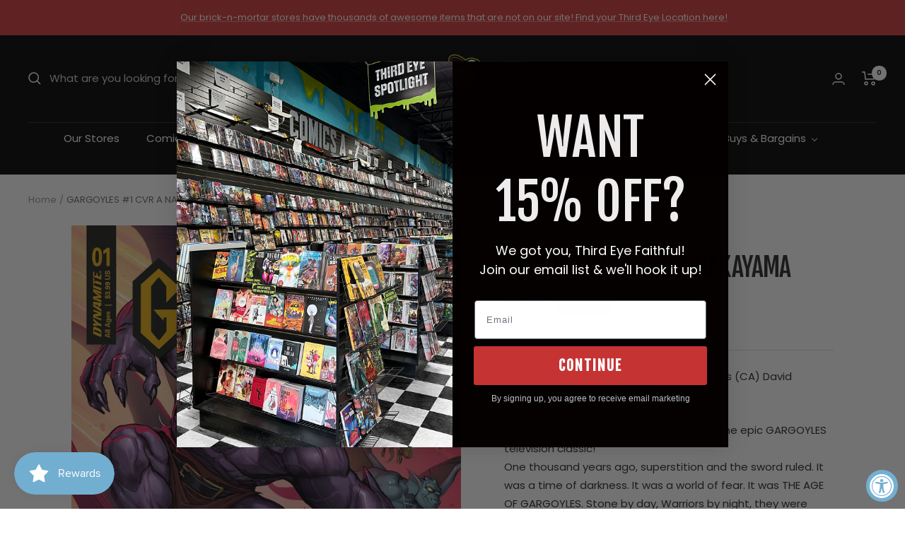

--- FILE ---
content_type: text/html; charset=utf-8
request_url: https://shop.thirdeyecomics.com/apps/reviews/products?url=https:/shop.thirdeyecomics.com/products/oct220542-gargoyles-1-cvr-a-nakayama
body_size: 1220
content:
 [ { "@context": "http://schema.org",  "@type": "Product",  "@id": "https://shop.thirdeyecomics.com/products/oct220542-gargoyles-1-cvr-a-nakayama#product_sp_schemaplus", "mainEntityOfPage": { "@type": "WebPage", "@id": "https://shop.thirdeyecomics.com/products/oct220542-gargoyles-1-cvr-a-nakayama#webpage_sp_schemaplus", "sdDatePublished": "2026-01-30T19:51-0500", "sdPublisher": { "@context": "http://schema.org", "@type": "Organization", "@id": "https://schemaplus.io", "name": "SchemaPlus App" } }, "additionalProperty": [    { "@type": "PropertyValue", "name" : "Tags", "value": [  "DYNOCT22",  "FOC Date: 11\/13\/2022",  "GARGOYLES #1",  "New This Month: False",  "Release Date: 12\/07\/2022",  "Released: True",  "Sale: Yes",  "UPC: 725130325464"  ] }   ,{"@type": "PropertyValue", "name" : "Title", "value": [  "Default Title"  ] }   ],     "brand": { "@type": "Brand", "name": "Dynamite",  "url": "https://shop.thirdeyecomics.com/collections/vendors?q=Dynamite"  },  "category":"Comic Books", "color": "", "depth":"", "height":"", "itemCondition":"http://schema.org/NewCondition", "logo":"", "manufacturer":"", "material": "", "model":"",  "offers": { "@type": "Offer", "@id": "7865976193276",   "availability": "http://schema.org/OutOfStock",    "inventoryLevel": { "@type": "QuantitativeValue", "value": "0" },    "price" : 3.99, "priceSpecification": [ { "@type": "UnitPriceSpecification", "price": 3.99, "priceCurrency": "USD" }  ],      "priceCurrency": "USD", "description": "USD-399-$3.99-$3.99 USD-3.99", "priceValidUntil": "2030-12-21",    "shippingDetails": [  { "@type": "OfferShippingDetails", "shippingRate": { "@type": "MonetaryAmount",    "currency": "USD" }, "shippingDestination": { "@type": "DefinedRegion", "addressCountry": [  ] }, "deliveryTime": { "@type": "ShippingDeliveryTime", "handlingTime": { "@type": "QuantitativeValue", "minValue": "", "maxValue": "", "unitCode": "DAY" }, "transitTime": { "@type": "QuantitativeValue", "minValue": "", "maxValue": "", "unitCode": "DAY" } }  }  ],   "seller": { "@type": "Organization", "name": "Third Eye Comics", "@id": "https://shop.thirdeyecomics.com#organization_sp_schemaplus" } },     "productID":"7865976193276",  "productionDate":"", "purchaseDate":"", "releaseDate":"",  "review": "",   "sku": "OCT220542",   "mpn": "72513032546401011",  "weight": { "@type": "QuantitativeValue", "unitCode": "LBR", "value": "57.0" }, "width":"",    "description": "All-new ongoing series, in continuity with the epic GARGOYLES television classic! One thousand years ago, superstition and the sword ruled. It was a time of darkness. It was a world of fear. It was THE AGE OF GARGOYLES. Stone by day, Warriors by night, they were betrayed by the humans they had sworn to protect...frozen in stone by a magic spell for a thousand years. Now, here in Manhattan, the spell is broken, and they live again! They are Defenders of the Night! THEY ARE GARGOYLES!  Series creator GREG WEISMAN and illustrator GEORGE KAMBADAIS reintroduce the Manhattan Clan, a family of Gargoyles at full strength, though modern New York City is full of attractions and distractions, and each member of the clan has begun to go their own way. But their bonds will be tested, when nefarious factions from all across the world attempt to steal that rarest, most precious of possessions...an unhatched Gargoyle egg!",  "image": [      "https:\/\/shop.thirdeyecomics.com\/cdn\/shop\/products\/dynamite-comic-books-gargoyles-1-cvr-a-nakayama-72513032546401011-oct220542-38299550155004.jpg?v=1762358360\u0026width=600"      ], "name": "GARGOYLES #1 CVR A NAKAYAMA", "url": "https://shop.thirdeyecomics.com/products/oct220542-gargoyles-1-cvr-a-nakayama" }      ,{ "@context": "http://schema.org", "@type": "BreadcrumbList", "name": "Third Eye Comics Breadcrumbs Schema by SchemaPlus", "itemListElement": [  { "@type": "ListItem", "position": 1, "item": { "@id": "https://shop.thirdeyecomics.com/collections", "name": "Products" } }, { "@type": "ListItem", "position": 2, "item": { "@id": "https://shop.thirdeyecomics.com/collections/all-except-wed-warrior", "name": "ALL EXCEPT WED WARRIOR" } },  { "@type": "ListItem", "position": 3, "item": { "@id": "https://shop.thirdeyecomics.com/products/oct220542-gargoyles-1-cvr-a-nakayama#breadcrumb_sp_schemaplus", "name": "GARGOYLES #1 CVR A NAKAYAMA" } } ] }  ]

--- FILE ---
content_type: text/javascript; charset=utf-8
request_url: https://shop.thirdeyecomics.com/products/oct220542-gargoyles-1-cvr-a-nakayama.js
body_size: 956
content:
{"id":7865976193276,"title":"GARGOYLES #1 CVR A NAKAYAMA","handle":"oct220542-gargoyles-1-cvr-a-nakayama","description":"All-new ongoing series, in continuity with the epic GARGOYLES television classic!\u003cbr\u003e One thousand years ago, superstition and the sword ruled. It was a time of darkness. It was a world of fear. It was THE AGE OF GARGOYLES. Stone by day, Warriors by night, they were betrayed by the humans they had sworn to protect...frozen in stone by a magic spell for a thousand years. Now, here in Manhattan, the spell is broken, and they live again! They are Defenders of the Night! THEY ARE GARGOYLES! \u003cbr\u003e Series creator GREG WEISMAN and illustrator GEORGE KAMBADAIS reintroduce the Manhattan Clan, a family of Gargoyles at full strength, though modern New York City is full of attractions and distractions, and each member of the clan has begun to go their own way. But their bonds will be tested, when nefarious factions from all across the world attempt to steal that rarest, most precious of possessions...an unhatched Gargoyle egg!\u003cbr\u003e","published_at":"2023-01-03T19:03:07-05:00","created_at":"2022-09-19T15:01:11-04:00","vendor":"Dynamite","type":"Comic Books","tags":["DYNOCT22","FOC Date: 11\/13\/2022","GARGOYLES #1","New This Month: False","Release Date: 12\/07\/2022","Released: True","Sale: Yes","UPC: 725130325464"],"price":399,"price_min":399,"price_max":399,"available":false,"price_varies":false,"compare_at_price":null,"compare_at_price_min":0,"compare_at_price_max":0,"compare_at_price_varies":false,"variants":[{"id":43748255793404,"title":"Default Title","option1":"Default Title","option2":null,"option3":null,"sku":"OCT220542","requires_shipping":true,"taxable":true,"featured_image":null,"available":false,"name":"GARGOYLES #1 CVR A NAKAYAMA","public_title":null,"options":["Default Title"],"price":399,"weight":57,"compare_at_price":null,"inventory_management":"shopify","barcode":"72513032546401011","quantity_rule":{"min":1,"max":null,"increment":1},"quantity_price_breaks":[],"requires_selling_plan":false,"selling_plan_allocations":[]}],"images":["\/\/cdn.shopify.com\/s\/files\/1\/0625\/4975\/4108\/products\/dynamite-comic-books-gargoyles-1-cvr-a-nakayama-72513032546401011-oct220542-38299550155004.jpg?v=1762358360"],"featured_image":"\/\/cdn.shopify.com\/s\/files\/1\/0625\/4975\/4108\/products\/dynamite-comic-books-gargoyles-1-cvr-a-nakayama-72513032546401011-oct220542-38299550155004.jpg?v=1762358360","options":[{"name":"Title","position":1,"values":["Default Title"]}],"url":"\/products\/oct220542-gargoyles-1-cvr-a-nakayama","media":[{"alt":"Dynamite Comic Books GARGOYLES #1 CVR A NAKAYAMA 72513032546401011 OCT220542","id":30874548830460,"position":1,"preview_image":{"aspect_ratio":0.659,"height":1821,"width":1200,"src":"https:\/\/cdn.shopify.com\/s\/files\/1\/0625\/4975\/4108\/products\/dynamite-comic-books-gargoyles-1-cvr-a-nakayama-72513032546401011-oct220542-38299550155004.jpg?v=1762358360"},"aspect_ratio":0.659,"height":1821,"media_type":"image","src":"https:\/\/cdn.shopify.com\/s\/files\/1\/0625\/4975\/4108\/products\/dynamite-comic-books-gargoyles-1-cvr-a-nakayama-72513032546401011-oct220542-38299550155004.jpg?v=1762358360","width":1200}],"requires_selling_plan":false,"selling_plan_groups":[]}

--- FILE ---
content_type: text/javascript
request_url: https://limits.minmaxify.com/thirdeyecomics.myshopify.com?v=139c&r=20260127162935
body_size: 12818
content:
!function(t){if(!t.minMaxify&&-1==location.href.indexOf("checkout.shopify")){var e=t.minMaxifyContext||{},i=t.minMaxify={shop:"thirdeyecomics.myshopify.com",cart:null,cartLoadTryCount:0,customer:e.customer,feedback:function(t){if(!(a.search(/\/(account|password|checkouts|cache|blogs|pages|\d+\/)/)>=0)){var e=new XMLHttpRequest;e.open("POST","https://app.minmaxify.com/report"),e.send(location.protocol+"//"+i.shop+a+"\n"+t)}},guarded:function(t,e){return function(){try{var a=e&&e.apply(this,arguments),n=t.apply(this,arguments);return e?n||a:n}catch(t){console.error(t);var r=t.toString();-1==r.indexOf("Maximum call stack")&&i.feedback("ex\n"+(t.stack||"")+"\n"+r)}}}},a=t.location.pathname;i.guarded((function(){var e,n,r,o,s,c=t.jQuery,m=t.document,l={btnCheckout:"[name=checkout],[href='/checkout'],[type=submit][value=Checkout],[onclick='window.location\\=\\'\\/checkout\\''],form[action='/checkout'] [type=submit],.checkout_button,form[action='/cart'] [type=submit].button-cart-custom,.btn-checkout,.checkout-btn,.button-checkout,.rebuy-cart__checkout-button,.gokwik-checkout,.tdf_btn_ck",lblCheckout:"[name=checkout],.checkout_button_label",btnCartQtyAdjust:".cart-item-decrease,.cart-item-increase,.js--qty-adjuster,.js-qty__adjust,.minmaxify-quantity-button,.numberUpDown > *,.cart-item button.adjust,.cart-wrapper .quantity-selector__button,.cart .product-qty > .items,.cart__row [type=button],.cart-item-quantity button.adjust,.cart_items .js-change-quantity,.ajaxcart__qty-adjust,.cart-table-quantity button",divCheckout:".additional-checkout-buttons,.dynamic-checkout__content,.cart__additional_checkout,.additional_checkout_buttons,.paypal-button-context-iframe,.additional-checkout-button--apple-pay,.additional-checkout-button--google-pay",divDynaCheckout:"div.shopify-payment-button,.shopify-payment-button > div,#gokwik-buy-now",fldMin:"",fldQty:"input[name=quantity]",fldCartQty:"input[name^='updates['],.cart__qty-input,[data-cart-item-quantity]",btnCartDrawer:"a[href='/cart'],.js-drawer-open-right",btnUpdate:"[type=submit][name=update],.cart .btn-update"},u=0,d={name:""},h=2e4,p={NOT_VALID_MSG:"Order not valid",CART_UPDATE_MSG:"Cart needs to be updated",CART_AUTO_UPDATE:"Quantities have been changed, press OK to validate the cart.",CART_UPDATE_MSG2:'Cart contents have changed, you must click "Update cart" before proceeding.',VERIFYING_MSG:"Verifying",VERIFYING_EXPANDED:"Please wait while we verify your cart.",PREVENT_CART_UPD_MSG:"\n\n"},f="/";function g(){return(new Date).getTime()}Object.assign;function y(t,e){try{setTimeout(t,e||0)}catch(i){e||t()}}function v(t){return t?"string"==typeof t?m.querySelectorAll(t):t.nodeType?[t]:t:[]}function x(t,e){var i,a=v(t);if(a&&e)for(i=0;i<a.length;++i)e(a[i]);return a}function E(t,e){var i=t&&m.querySelector(t);if(i)return e?"string"==typeof e?i[e]:e(i):i}function b(t,e){if(c)return c(t).trigger(e);x(t,(function(t){t[e]()}))}function S(t,e,i){try{if(c)return c(t).on(e,i)}catch(t){}x(t,(function(t){t.addEventListener(e,i)}))}function O(t,e){try{var i=m.createElement("template");i.innerHTML=t;var a=i.content.childNodes;if(a){if(!e)return a[0];for(;a.length;)e.appendChild(a[0]);return 1}}catch(t){console.error(t)}}function T(t){var e=t.target;try{return(e.closest||e.matches).bind(e)}catch(t){}}function C(){}i.showMessage=function(t){if(P())return(i.closePopup||C)(),!0;var e=M.messages||M.getMessages();if(++u,t&&(i.prevented=g()),!i.showPopup||!i.showPopup(e[0],e.slice(1))){for(var a="",n=0;n<e.length;++n)a+=e[n]+"\n";alert(a),r&&b(l.btnUpdate,"click")}return t&&(t.stopImmediatePropagation&&t.stopImmediatePropagation(),t.stopPropagation&&t.stopPropagation(),t.preventDefault&&t.preventDefault()),!1};var I="top: 0; left: 0; width: 100%; height: 100%; position: fixed;",A=".minmaxify-p-bg {"+I+" z-index: 2147483641; overflow: hidden; background: #0B0B0BCC; opacity: 0.2;} .minmaxify-p-bg.minmaxify-a {transition: opacity 0.15s ease-out; opacity: 1; display: block;} .minmaxify-p-wrap {"+I+' display: table; z-index: 2147483642; outline: none !important; pointer-events: none;} .minmaxify-p-wrap > div {display: table-cell; vertical-align: middle;} .minmaxify-dlg {padding:0px; margin:auto; border: 0px;} .minmaxify-dlg::backdrop {background:#0B0B0BBB;} .minmaxify-p {opacity: .5; color: black; background-color: white; padding: 18px; max-width: 500px; margin: 18px auto; width: calc(100% - 36px); pointer-events: auto; border: solid white 1px; overflow: auto; max-height: 95vh;} dialog > .minmaxify-p {margin:auto; width:100%;} .minmaxify-p.minmaxify-a {opacity: 1; transition: all 0.25s ease-in; border-width: 0px;} .minmaxify-ok {display: inline-block; padding: 8px 20px; margin: 0; line-height: 1.42; text-decoration: none; text-align: center; vertical-align: middle; white-space: nowrap; border: 1px solid transparent; border-radius: 2px; font-family: "Montserrat","Helvetica Neue",sans-serif; font-weight: 400;font-size: 14px;text-transform: uppercase;transition:background-color 0.2s ease-out;background-color: #528ec1; color: white; min-width: unset;} .minmaxify-ok:after {content: "OK";} .minmaxify-close {font-style: normal; font-size: 28px; font-family: monospace; overflow: visible; background: transparent; border: 0; appearance: none; display: block; outline: none; padding: 0px; box-shadow: none; margin: -10px -5px 0 0; opacity: .65;} .minmaxify-p button {user-select: none; cursor: pointer; float:right; width: unset;} .minmaxify-close:hover, .minmaxify-close:focus {opacity: 1;} .minmaxify-p ul {padding-left: 2rem; margin-bottom: 2rem;}';function k(t){if(p.locales){var e=(p.locales[i.locale]||{})[t];if(void 0!==e)return e}return p[t]}var R,_={messages:[k("VERIFYING_EXPANDED")],equalTo:function(t){return this===t}},M=_;function L(t){return e?e.getItemLimits(i,t):{}}function N(){return e}function P(){return M.isOk&&!r&&N()||"force"==M.isOk||n}function D(){location.pathname!=a&&(a=location.pathname);try{if(N()&&!n){!function(){var t=i.cart&&i.cart.items;if(!t)return;x(l.fldCartQty,(function(e){for(var i=0;i<t.length;++i){var a=t[i],n=e.dataset;if(a.key==n.lineId||e.id&&-1!=e.id.search(new RegExp("updates(_large)?_"+a.id,"i"))||(n.cartLine||n.index)==i+1){var r=L(a);r.min>1&&!r.combine&&(e.min=r.min),r.max&&(e.max=r.max),r.multiple&&!r.combine&&(e.step=r.multiple);break}}}))}(),x(l.divDynaCheckout,(function(t){t.style.display="none"}));var e=function(e){var i,n;if(!i){if(!n)try{n=decodeURIComponent(a||location.href||"")}catch(t){n=""}if(!((n=n.split("/")).length>2&&"products"==n[n.length-2]))return;i=n[n.length-1]}var r=(t.ShopifyAnalytics||{}).meta||{},o={handle:i,sku:""},s=r.product,c=r.selectedVariantId;if(!s){var m=E("#ProductJson-product-template");if(m)try{s=m._product||JSON.parse(m.dataset.product||m.textContent)}catch(t){}}if(s){o.product_description=s.description,o.product_type=s.type,o.vendor=s.vendor,o.price=s.price,o.product_title=s.title,o.product_id=s.id;var l=s.variants||[],u=l.length;if(c||1==u)for(var d=0;d<u;++d){var h=l[d];if(1==u||h.id==c){o.variant_title=h.public_title,o.sku=h.sku,o.grams=h.weight,o.price=h.price||s.price,o.variant_id=h.id,o.name=h.name,o.product_title||(o.product_title=h.name);break}}}return o}();if(e){var r=E(l.fldQty);!function(e,i){function a(t,e){if(arguments.length<2)return i.getAttribute(t);null==e?i.removeAttribute(t):i.setAttribute(t,e)}var n=e.max||void 0,r=e.multiple,o=e.min;if((t.minmaxifyDisplayProductLimit||C)(e),i){var s=a("mm-max"),c=a("mm-step"),m=a("mm-min"),l=parseInt(i.max),u=parseInt(i.step),d=parseInt(i.min);stockMax=parseInt(a("mm-stock-max")),val=parseInt(i.value),(o!=m||o>d)&&((m?val==m||val==d:!val||val<o)&&(i.value=o),!e.combine&&o>1?a("min",o):m&&a("min",1),a("mm-min",o)),isNaN(stockMax)&&!s&&(stockMax=parseInt(a("data-max-quantity")||a("max")),a("mm-stock-max",stockMax)),!isNaN(stockMax)&&n&&n>stockMax&&(n=stockMax),(n!=s||isNaN(l)||l>n)&&(n?a("max",n):s&&a("max",null),a("mm-max",n)),(r!=c||r>1&&u!=r)&&(e.combine?c&&a("step",null):a("step",r),a("mm-step",r))}}(L(e),r)}}}catch(t){console.error(t)}return w(),H(),!0}function w(t,e,i){x(l.lblCheckout,(function(a){var n=null===t?a.minMaxifySavedLabel:t;a.minMaxifySavedLabel||(a.minMaxifySavedLabel=a.value||(a.innerText||a.textContent||"").trim()),void 0!==n&&(a.value=n,a.textContent&&!a.childElementCount&&(a.textContent=n));var r=a.classList;r&&e&&r.add(e),r&&i&&r.remove(i)}))}function G(t){"start"==t?(w(k("VERIFYING_MSG"),"btn--loading"),o||(o=g(),h&&y((function(){o&&g()-o>=h&&(V()&&i.feedback("sv"),M={isOk:"force"},G("stop"))}),h))):"stop"==t?(w(M.isOk?null:k("NOT_VALID_MSG"),0,"btn--loading"),o=0,(i.popupShown||C)()&&y(i.showMessage)):"changed"==t&&w(k("CART_UPDATE_MSG")),H()}function H(){x(l.divCheckout,(function(t){var e=t.style;P()?t.mm_hidden&&(e.display=t.mm_hidden,t.mm_hidden=!1):"none"!=e.display&&(t.mm_hidden=e.display||"block",e.display="none")})),(t.minmaxifyDisplayCartLimits||C)(!n&&M,r)}function B(t){var e=T(t);if(e){if(e(l.btnCheckout))return i.showMessage(t);e(l.btnCartQtyAdjust)&&i.onChange(t)}}function U(a){null==i.cart&&(i.cart=(t.Shopify||{}).cart||null);var n=i.cart&&i.cart.item_count&&(a||!u&&V());(D()||n||a)&&(N()&&i.cart?(M=e.validateCart(i),G("stop"),n&&(R&&!M.isOk&&!M.equalTo(R)&&m.body?i.showMessage():!u&&V()&&y(i.showMessage,100)),R=M):(M=_,G("start"),i.cart||j()))}function V(){let t=a.length-5;return t<4&&a.indexOf("/cart")==t}function q(t,e,a,n){if(e&&"function"==typeof e.search&&4==t.readyState&&"blob"!=t.responseType){var o,s;try{if(200!=t.status)"POST"==a&&-1!=e.search(/\/cart(\/update|\/change|\/clear|\.js)/)&&(422==t.status?j():r&&(r=!1,U()));else{if("GET"==a&&-1!=e.search(/\/cart($|\.js|\.json|\?view=)/)&&-1==e.search(/\d\d\d/))return;var c=(o=t.response||t.responseText||"").indexOf&&o.indexOf("{")||0;-1!=e.search(/\/cart(\/update|\/change|\/clear|\.js)/)||"/cart"==e&&0==c?(-1!=e.indexOf("callback=")&&o.substring&&(o=o.substring(c,o.length-1)),s=i.handleCartUpdate(o,-1!=e.indexOf("cart.js")?"get":"update",n)):-1!=e.indexOf("/cart/add")?s=i.handleCartUpdate(o,"add",n):"GET"!=a||V()&&"/cart"!=e||(U(),s=1)}}catch(t){if(!o||0==t.toString().indexOf("SyntaxError"))return;console.error(t),i.feedback("ex\n"+(t.stack||"")+"\n"+t.toString()+"\n"+e)}s&&F()}}function F(){for(var t=500;t<=2e3;t+=500)y(D,t)}function j(){var t=new XMLHttpRequest,e=f+"cart.js?_="+g();t.open("GET",e),t.mmUrl=null,t.onreadystatechange=function(){q(t,e)},t.send(),y((function(){null==i.cart&&i.cartLoadTryCount++<60&&j()}),5e3+500*i.cartLoadTryCount)}i.getLimitsFor=L,i.checkLimits=P,i.onChange=i.guarded((function(){G("changed"),r=!0,M=V()&&E(l.btnUpdate)?{messages:[k("CART_AUTO_UPDATE")]}:{messages:[k("CART_UPDATE_MSG2")]},H()})),t.getLimits=U,t.mmIsEnabled=P,i.handleCartUpdate=function(t,e,a){"string"==typeof t&&(t=JSON.parse(t));var n="get"==e&&JSON.stringify(t);if("get"!=e||s!=n){if("update"==e)i.cart=t;else if("add"!=e){if(a&&!t.item_count&&i.cart)return;i.cart=t}else{var o=t.items||[t];t=i.cart;for(var c=0;c<o.length;++c){var m=o[c];t&&t.items||(t=i.cart={total_price:0,total_weight:0,items:[],item_count:0}),t.total_price+=m.line_price,t.total_weight+=m.grams*m.quantity,t.item_count+=m.quantity;for(var l=0;l<t.items.length;++l){var u=t.items[l];if(u.id==m.id){t.total_price-=u.line_price,t.total_weight-=u.grams*u.quantity,t.item_count-=u.quantity,t.items[l]=m,m=0;break}}m&&t.items.unshift(m)}t.items=t.items.filter((function(t){return t.quantity>0})),n=JSON.stringify(t)}return s=n,r=!1,U(!0),1}if(!M.isOk)return D(),1};var Q,Y=t.XMLHttpRequest.prototype,K=Y.open,W=Y.send;function X(){c||(c=t.jQuery);var e=t.Shopify||{},a=e.shop||location.host;if(d=e.theme||d,n=!1,a==i.shop){var o;i.locale=e.locale,D(),function(t,e,a,n){x(t,(function(t){if(!t["mmBound_"+e]){t["mmBound_"+e]=!0;var r=t["on"+e];r&&n?t["on"+e]=i.guarded((function(t){!1!==a()?r.apply(this,arguments):t.preventDefault()})):S(t,e,i.guarded(a))}}))}(l.btnCartDrawer,"click",F),i.showPopup||O('<style type="text/css" minmaxify>'+A+"</style>",m.head)&&(i.showPopup=function(t,e){for(var a='<button title="Close (Esc)" type="button" class="minmaxify-close" aria-label="Close">&times;</button>'+t.replace(new RegExp("\n","g"),"<br/>")+"<ul>",n=0;n<e.length;++n){var r=e[n];r&&(a+="<li>"+r+"</li>")}a+='</ul><div><button class="minmaxify-ok"></button><div style="display:table;clear:both;"></div></div>';var s=E("div.minmaxify-p");if(s)s.innerHTML=a,o&&!o.open&&o.showModal();else{var c=m.body;(o=m.createElement("dialog")).showModal?(o.className="minmaxify-dlg",o.innerHTML="<div class='minmaxify-p minmaxify-a'>"+a+"</div>",c.appendChild(o),o.showModal(),S(o,"click",(function(t){var e=T(t);e&&!e(".minmaxify-p")&&i.closePopup()}))):(o=0,c.insertBefore(O("<div class='minmaxify-p-bg'></div>"),c.firstChild),c.insertBefore(O("<div class='minmaxify-p-wrap'><div><div role='dialog' aria-modal='true' aria-live='assertive' tabindex='1' class='minmaxify-p'>"+a+"</div></div></div>"),c.firstChild),y(x.bind(i,".minmaxify-p-bg, .minmaxify-p",(function(t){t.classList.add("minmaxify-a")}))))}return S(".minmaxify-ok","click",(function(){i.closePopup(1)})),S(".minmaxify-close, .minmaxify-p-bg","click",(function(){i.closePopup()})),1},i.closePopup=function(t){o?o.close():x(".minmaxify-p-wrap, .minmaxify-p-bg",(function(t){t.parentNode.removeChild(t)})),r&&t&&b(l.btnUpdate,"click")},i.popupShown=function(){return o?o.open:v("div.minmaxify-p").length},m.addEventListener("keyup",(function(t){27===t.keyCode&&i.closePopup()}))),J();var s=document.getElementsByTagName("script");for(let t=0;t<s.length;++t){var u=s[t];u.src&&-1!=u.src.indexOf("trekkie.storefront")&&!u.minMaxify&&(u.minMaxify=1,u.addEventListener("load",J))}}else n=!0}function J(){var e=t.trekkie||(t.ShopifyAnalytics||{}).lib||{},a=e.track;a&&!a.minMaxify&&(e.track=function(t){return"Viewed Product Variant"==t&&y(D),a.apply(this,arguments)},e.track.minMaxify=1,e.ready&&(e.ready=i.guarded(U,e.ready)));var n=t.subscribe;"function"!=typeof n||n.mm_quTracked||(n.mm_quTracked=1,n("quantity-update",i.guarded(D)))}i.initCartValidator=i.guarded((function(t){e||(e=t,n||U(!0))})),Y.open=function(t,e,i,a,n){return this.mmMethod=t,this.mmUrl=e,K.apply(this,arguments)},Y.send=function(t){var e=this;return e.addEventListener?e.addEventListener("readystatechange",(function(t){q(e,e.mmUrl,e.mmMethod)})):e.onreadystatechange=i.guarded((function(){q(e,e.mmUrl)}),e.onreadystatechange),W.apply(e,arguments)},(Q=t.fetch)&&!Q.minMaxify&&(t.fetch=function(t,e){var a,n=(e||t||{}).method||"GET";return a=Q.apply(this,arguments),-1!=(t=((t||{}).url||t||"").toString()).search(/\/cart(\/|\.js)/)&&(a=a.then((function(e){try{var a=i.guarded((function(i){e.readyState=4,e.responseText=i,q(e,t,n,!0)}));e.ok?e.clone().text().then(a):a()}catch(t){}return e}))),a},t.fetch.minMaxify=1),["mousedown","touchstart","touchend","click"].forEach((function(e){t.addEventListener(e,i.guarded(B),{capture:!0,passive:!1})})),t.addEventListener("keydown",(function(t){var e=t.key,a=T(t);a&&a(l.fldCartQty)&&(e>=0&&e<=9||-1!=["Delete","Backspace"].indexOf(e))&&i.onChange(t)})),t.addEventListener("change",i.guarded((function(t){var e=T(t);e&&e(l.fldCartQty)&&i.onChange(t)}))),m.addEventListener("DOMContentLoaded",i.guarded((function(){X(),n||(V()&&y(U),(t.booster||t.BoosterApps)&&c&&c.fn.ajaxSuccess&&c(m).ajaxSuccess((function(t,e,i){i&&q(e,i.url,i.type)})))}))),X()}))()}}(window),function(){function t(t,e,i,a){this.cart=e||{},this.opt=t,this.customer=i,this.messages=[],this.locale=a&&a.toLowerCase()}t.prototype={recalculate:function(t){this.isOk=!0,this.messages=!t&&[],this.isApplicable()&&(this._calcWeights(),this.addMsg("INTRO_MSG"),this._doSubtotal(),this._doItems(),this._doGroups(),this._doQtyTotals(),this._doWeight())},getMessages:function(){return this.messages||this.recalculate(),this.messages},isApplicable:function(){var t=this.cart._subtotal=Number(this.cart.total_price||0)/100,e=this.opt.overridesubtotal;if(!(e>0&&t>e)){for(var i=0,a=this.cart.items||[],n=0;n<a.length;n++)i+=Number(a[n].quantity);return this.cart._totalQuantity=i,1}},addMsg:function(t,e){if(!this.messages)return;const i=this.opt.messages;var a=i[t];if(i.locales&&this.locale){var n=(i.locales[this.locale]||{})[t];void 0!==n&&(a=n)}a&&(a=this._fmtMsg(unescape(a),e)),this.messages.push(a)},equalTo:function(t){if(this.isOk!==t.isOk)return!1;var e=this.getMessages(),i=t.messages||t.getMessages&&t.getMessages()||[];if(e.length!=i.length)return!1;for(var a=0;a<e.length;++a)if(e[a]!==i[a])return!1;return!0},_calcWeights:function(){this.weightUnit=this.opt.weightUnit||"g";var t=i[this.weightUnit]||1,e=this.cart.items;if(e)for(var a=0;a<e.length;a++){var n=e[a];n._weight=Math.round(Number(n.grams||0)*t*n.quantity*100)/100}this.cart._totalWeight=Math.round(Number(this.cart.total_weight||0)*t*100)/100},_doSubtotal:function(){var t=this.cart._subtotal,e=this.opt.minorder,i=this.opt.maxorder;t<e&&(this.addMsg("MIN_SUBTOTAL_MSG"),this.isOk=!1),i>0&&t>i&&(this.addMsg("MAX_SUBTOTAL_MSG"),this.isOk=!1)},_doWeight:function(){var t=this.cart._totalWeight,e=this.opt.weightmin,i=this.opt.weightmax;t<e&&(this.addMsg("MIN_WEIGHT_MSG"),this.isOk=!1),i>0&&t>i&&(this.addMsg("MAX_WEIGHT_MSG"),this.isOk=!1)},checkGenericLimit:function(t,e,i){if(!(t.quantity<e.min&&(this.addGenericError("MIN",t,e,i),i)||e.max&&t.quantity>e.max&&(this.addGenericError("MAX",t,e,i),i)||e.multiple>1&&t.quantity%e.multiple>0&&(this.addGenericError("MULT",t,e,i),i))){var a=t.line_price/100;void 0!==e.minAmt&&a<e.minAmt&&(this.addGenericError("MIN_SUBTOTAL",t,e,i),i)||e.maxAmt&&a>e.maxAmt&&this.addGenericError("MAX_SUBTOTAL",t,e,i)}},addGenericError:function(t,e,i,a){var n={item:e};a?(t="PROD_"+t+"_MSG",n.itemLimit=i,n.refItem=a):(t="GROUP_"+t+"_MSG",n.groupLimit=i),this.addMsg(t,n),this.isOk=!1},_buildLimitMaps:function(){var t=this.opt,e=t.items||[];t.bySKU={},t.byId={},t.byHandle={};for(var i=0;i<e.length;++i){var a=e[i];a.sku?t.bySKU[a.sku]=a:(a.h&&(t.byHandle[a.h]=a),a.id&&(t.byId[a.id]=a))}},_doItems:function(){var t,e=this.cart.items||[],i={},a={},n=this.opt;n.byHandle||this._buildLimitMaps(),(n.itemmin||n.itemmax||n.itemmult)&&(t={min:n.itemmin,max:n.itemmax,multiple:n.itemmult});for(var r=0;r<e.length;r++){var o=e[r],s=this.getCartItemKey(o),c=i[s],m=a[o.handle];c?(c.quantity+=o.quantity,c.line_price+=o.line_price,c._weight+=o._weight):c=i[s]={ref:o,quantity:o.quantity,line_price:o.line_price,grams:o.grams,_weight:o._weight,limit:this._getIndividualItemLimit(o)},m?(m.quantity+=o.quantity,m.line_price+=o.line_price,m._weight+=o._weight):m=a[o.handle]={ref:o,quantity:o.quantity,line_price:o.line_price,grams:o.grams,_weight:o._weight},m.limit&&m.limit.combine||(m.limit=c.limit)}for(var l in i){if(o=i[l])((u=o.limit||o.limitRule)?!u.combine:t)&&this.checkGenericLimit(o,u||t,o.ref)}for(var l in a){var u;if(o=a[l])(u=o.limit||o.limitRule)&&u.combine&&this.checkGenericLimit(o,u,o.ref)}},getCartItemKey:function(t){var e=t.handle;return e+=t.sku||t.variant_id},getCartItemIds:function(t){var e={handle:t.handle||"",product_id:t.product_id,sku:t.sku},i=e.handle.indexOf(" ");return i>0&&(e.sku=e.handle.substring(i+1),e.handle=e.handle.substring(0,i)),e},_getIndividualItemLimit:function(t){var e=this.opt,i=this.getCartItemIds(t);return e.bySKU[i.sku]||e.byId[i.product_id]||e.byHandle[i.handle]||this.getIndividualGroupLimit(t,i)},getItemLimit:function(t){var e=this.opt;if(!e)return{};void 0===e.byHandle&&this._buildLimitMaps();var i=this._getIndividualItemLimit(t);return i||(i={min:e.itemmin,max:e.itemmax,multiple:e.itemmult}),i},calcItemLimit:function(t){var e=this.getItemLimit(t);(e={max:e.max||0,multiple:e.multiple||1,min:e.min,combine:e.combine}).min||(e.min=e.multiple);var i=this.opt.maxtotalitems||0;(!e.max||i&&i<e.max)&&(e.max=i);for(var a=this.opt.groups||[],n=0;n<a.length;++n){var r=a[n];1==r.combine&&this.groupIsApplicable(t,r)&&(!e.max||r.max&&r.max<e.max)&&(e.max=r.max)}return e},_doQtyTotals:function(){var t=this.opt.maxtotalitems,e=this.opt.mintotalitems,i=this.opt.multtotalitems,a=this.cart._totalQuantity;0!=t&&a>t&&(this.addMsg("TOTAL_ITEMS_MAX_MSG"),this.isOk=!1),a<e&&(this.addMsg("TOTAL_ITEMS_MIN_MSG"),this.isOk=!1),i>1&&a%i>0&&(this.addMsg("TOTAL_ITEMS_MULT_MSG"),this.isOk=!1)},getIndividualGroupLimit:function(t,e){for(var i=this.opt.groups||[],a=0;a<i.length;++a){var n=i[a];if(1!=n.combine&&this.groupIsApplicable(t,n,e))return n}},groupIsApplicable:function(t,i,a){var n=i.field,r=i.op,o=i.filter;if("[]"==n)return this.checkMultipleConditions(o||[],this.groupIsApplicable.bind(this,t),r,a);var s,c=t[n];switch(n){case"ctags":c=(this.customer||{}).tags||[],s=!0;break;case"product":c=t.product_id;case"coll":case"ptag":s=!0;break;case"price":c/=100;break;case"handle":void 0!==(a||{}).handle&&(c=a.handle)}return s&&("e"==r?(r="oo",o=[o]):"ne"==r&&(r="no",o=[o])),e[r](c,o)},_doGroups:function(){for(var t=this.opt.groups||[],e=0;e<t.length;++e){var i=t[e];if(1==i.combine){for(var a=0,n=0,r=this.cart.items||[],o=0;o<r.length;++o){var s=r[o];this.groupIsApplicable(s,i)&&(a+=s.quantity,n+=s.line_price)}a&&this.checkGenericLimit({quantity:a,line_price:n},i)}}},checkMultipleConditions:function(t,e,i,a){for(var n=0;n<t.length;++n){if(e(t[n],a)){if("not"==i)return!1;if("or"==i)return!0}else{if("and"==i)return!1;if("nor"==i)return!0}}return"and"==i||"not"==i},_fmtMsg:function(t,e){var i,a,n,r=this;return t.replace(/\{\{\s*(.*?)\s*\}\}/g,(function(t,o){try{i||(i=r._getContextMsgVariables(e)||{});var s=i[o];return void 0!==s?s:a||(a=i,r._setGeneralMsgVariables(a),void 0===(s=a[o]))?(n||(n=r._makeEvalFunc(i)),n(o)):s}catch(t){return'"'+t.message+'"'}}))},formatMoney:function(t){var e=this.opt.moneyFormat;if(void 0!==e){try{t=t.toLocaleString()}catch(t){}e&&(t=e.replace(/{{\s*amount[a-z_]*\s*}}/,t))}return t},_getContextMsgVariables(t){if(t){var e,i;if(t.itemLimit){var a=t.item,n=t.refItem||a,r=t.itemLimit;e={item:n,ProductQuantity:a.quantity,ProductName:r.combine&&unescape(n.product_title||r.name)||n.title,GroupTitle:r.title,ProductMinQuantity:r.min,ProductMaxQuantity:r.max,ProductQuantityMultiple:r.multiple},i=[["ProductAmount",Number(a.line_price)/100],["ProductMinAmount",r.minAmt],["ProductMaxAmount",r.maxAmt]]}if(t.groupLimit){a=t.item,n=t.refItem||a,r=t.groupLimit;e={item:n,GroupQuantity:a.quantity,GroupTitle:r.title,GroupMinQuantity:r.min,GroupMaxQuantity:r.max,GroupQuantityMultiple:r.multiple},i=[["GroupAmount",Number(a.line_price)/100],["GroupMinAmount",r.minAmt],["GroupMaxAmount",r.maxAmt]]}if(e){for(var o=0;o<i.length;o++){const t=i[o];isNaN(t[1])||Object.defineProperty(e,t[0],{get:this.formatMoney.bind(this,t[1])})}return e}}},_setGeneralMsgVariables:function(t){var e=this.cart,i=this.opt;t.CartWeight=e._totalWeight,t.CartMinWeight=i.weightmin,t.CartMaxWeight=i.weightmax,t.WeightUnit=this.weightUnit,t.CartQuantity=e._totalQuantity,t.CartMinQuantity=i.mintotalitems,t.CartMaxQuantity=i.maxtotalitems,t.CartQuantityMultiple=i.multtotalitems;for(var a=[["CartAmount",e._subtotal],["CartMinAmount",i.minorder],["CartMaxAmount",i.maxorder]],n=0;n<a.length;n++){const e=a[n];isNaN(e[1])||Object.defineProperty(t,e[0],{get:this.formatMoney.bind(this,e[1])})}},_makeEvalFunc:function(t){return new Function("_expr","with(this) return eval(_expr)").bind(t)}};var e={c:function(t,e){return t&&String(t).indexOf(e)>-1},nc:function(t,e){return t&&-1==String(t).indexOf(e)},e:function(t,e){return t==e},g:function(t,e){return t>e},l:function(t,e){return t<e},ne:function(t,e){return t!=e},be:function(t,e){return t>e[0]&&t<e[1]},oo:function(t,e){if(t){t instanceof Array||(t=[t]);for(var i=0;i<t.length;++i)for(var a=0;a<e.length;++a)if(t[i]==e[a])return 1}},no:function(t,e){t instanceof Array||(t=[t]);for(var i=0;i<t.length;++i)for(var a=0;a<e.length;++a)if(t[i]==e[a])return 0;return 1}},i={g:1,kg:.001,lb:.00220462,oz:.03527396},a={itemmax:10,messages:{INTRO_MSG:"Cannot place order, conditions not met: \n\n",PROD_MIN_MSG:"{{ProductName}}: Must have at least {{ProductMinQuantity}} of this item.",PROD_MAX_MSG:"{{ProductName}}: Must have at most {{ProductMaxQuantity}} of this item.",PROD_MULT_MSG:"{{ProductName}}: Quantity must be a multiple of {{ProductQuantityMultiple}}."},items:[{id:9140764049660,h:"absolute-batman-13-felix-comic-art-nick-dragotta-design-foil-variant",name:"ABSOLUTE BATMAN #13 FELIX COMIC ART NICK DRAGOTTA DESIGN FOIL VARIANT",max:1},{id:9200483533052,h:"absolute-batman-15-felix-comic-art-exclusive",name:"ABSOLUTE BATMAN #15 FELIX COMIC ART EXCLUSIVE",max:1},{id:9025510965500,h:"aug25cat-absolute-batman-2025-annual-1-one-shot-cvr-a-daniel-warren-johnson",name:"ABSOLUTE BATMAN 2025 ANNUAL #1 (ONE SHOT) CVR A DANIEL WARREN JOHNSON",max:2},{id:9025515061500,h:"aug25cat-absolute-batman-2025-annual-1-one-shot-cvr-b-nick-dragotta-card-stock-var",name:"ABSOLUTE BATMAN 2025 ANNUAL #1 (ONE SHOT) CVR B NICK DRAGOTTA CARD STOCK VAR",max:2},{id:9170660917500,h:"absolute-batman-2025-annual-1-one-shot-felix-comic-art-ariant",name:"ABSOLUTE BATMAN 2025 ANNUAL #1 (ONE SHOT) FELIX COMIC ART ARIANT",max:1},{id:8597480308988,h:"doom-1-1-25-sanford-greene-ratio-virgin-2nd-ptg-variant",name:"DOOM #1 1:25 SANFORD GREENE RATIO VIRGIN 2ND PTG VARIANT",max:5},{id:8886278684924,h:"finspan",name:"Finspan",max:1},{id:9137652990204,h:"godzilla-card-game-booster-set-2-booster-display",name:"Godzilla Card Game: Booster Set #2 Booster Display",max:1},{id:8560224207100,h:"hasbro-collectibles-x-men-marvel-legends-marvels-cable",name:"Hasbro Collectibles - X-Men - Marvel Legends - Marvel's Cable",max:1},{id:8160214221052,h:"inebrio-horsefeathers-in-scamper-juice",name:"INEBRIO HORSEFEATHERS IN SCAMPER JUICE",max:1},{id:8210954780924,h:"inebrio-horsefeathers-scamper-juice-1",name:"INEBRIO HORSEFEATHERS: SCAMPER JUICE  #1",max:1},{id:9112323031292,h:"magic-the-gathering-ecl-lorwyn-eclipsed-collector-booster-12ct",name:"MAGIC THE GATHERING: ECL LORWYN ECLIPSED COLLECTOR BOOSTER (12CT)",max:1},{id:8666360086780,h:"moon-knight-fist-of-khonshu-0-alessandro-cappuccio-surprise-variant",name:"MOON KNIGHT: FIST OF KHONSHU #0 ALESSANDRO CAPPUCCIO SURPRISE VARIANT",max:1},{h:"apr231370-oddly-pedestrian-life-christopher-chaos-1-cvr-a-robles",id:8036127473916,max:25,name:"ODDLY PEDESTRIAN LIFE CHRISTOPHER CHAOS #1 CVR A ROBLES"},{h:"apr231371-oddly-pedestrian-life-christopher-chaos-1-cvr-b-foil-robles",id:8036127506684,max:25,name:"ODDLY PEDESTRIAN LIFE CHRISTOPHER CHAOS #1 CVR B FOIL ROBLES"},{h:"apr231372-oddly-pedestrian-life-christopher-chaos-1-cvr-c-robles",id:8036127539452,max:25,name:"ODDLY PEDESTRIAN LIFE CHRISTOPHER CHAOS #1 CVR C ROBLES"},{h:"apr231373-oddly-pedestrian-life-christopher-chaos-1-cvr-d-talaski",id:8036127572220,max:25,name:"ODDLY PEDESTRIAN LIFE CHRISTOPHER CHAOS #1 CVR D TALASKI"},{h:"apr231374-oddly-pedestrian-life-christopher-chaos-1-cvr-e-goodhart",id:8036127604988,max:25,name:"ODDLY PEDESTRIAN LIFE CHRISTOPHER CHAOS #1 CVR E GOODHART"},{h:"apr231375-oddly-pedestrian-life-christopher-chaos-1-cvr-f-10-incv-goo",id:8036126982396,max:25,name:"ODDLY PEDESTRIAN LIFE CHRISTOPHER CHAOS #1 CVR F 1:10 INCV VAR GOO"},{h:"apr231376-oddly-pedestrian-life-christopher-chaos-1-cvr-g-25-incv-tal",id:8036127047932,max:25,name:"ODDLY PEDESTRIAN LIFE CHRISTOPHER CHAOS #1 CVR G 1:25 INCV VAR TAL"},{h:"apr231377-oddly-pedestrian-life-christopher-chaos-1-cvr-h-foc-jimenez",id:8036127637756,max:25,name:"ODDLY PEDESTRIAN LIFE CHRISTOPHER CHAOS #1 CVR H FOC JIMENEZ"},{h:"may231293-oddly-pedestrian-life-christopher-chaos-2-cvr-a-robles",id:8051201507580,max:25,name:"ODDLY PEDESTRIAN LIFE CHRISTOPHER CHAOS #2 CVR A ROBLES"},{h:"may231294-oddly-pedestrian-life-christopher-chaos-2-cvr-b-foil-robles",id:8051201540348,max:25,name:"ODDLY PEDESTRIAN LIFE CHRISTOPHER CHAOS #2 CVR B FOIL ROBLES"},{h:"may231295-oddly-pedestrian-life-christopher-chaos-2-cvr-c-jimenez",id:8051201573116,max:25,name:"ODDLY PEDESTRIAN LIFE CHRISTOPHER CHAOS #2 CVR C JIMENEZ"},{h:"may231296-oddly-pedestrian-life-christopher-chaos-2-cvr-d-moon",id:8051201605884,max:25,name:"ODDLY PEDESTRIAN LIFE CHRISTOPHER CHAOS #2 CVR D MOON"},{h:"jun231348-oddly-pedestrian-life-christopher-chaos-3-cvr-a-robles",id:8068624613628,max:25,name:"ODDLY PEDESTRIAN LIFE CHRISTOPHER CHAOS #3 CVR A ROBLES"},{h:"jun231349-oddly-pedestrian-life-christopher-chaos-3-cvr-b-foil-robles",id:8068624744700,max:25,name:"ODDLY PEDESTRIAN LIFE CHRISTOPHER CHAOS #3 CVR B FOIL ROBLES"},{h:"jun231350-oddly-pedestrian-life-christopher-chaos-3-cvr-c-10-shehan",id:8068624777468,max:25,name:"ODDLY PEDESTRIAN LIFE CHRISTOPHER CHAOS #3 CVR C 1:10 SHEHAN"},{h:"jun231351-oddly-pedestrian-life-christopher-chaos-3-cvr-d-foc-jimenez",id:8068625006844,max:25,name:"ODDLY PEDESTRIAN LIFE CHRISTOPHER CHAOS #3 CVR D FOC JIMENEZ"},{id:8807727890684,h:"one-piece-tcg-premium-booster-prb-01",name:"One Piece TCG Premium Booster (PRB-01)",max:2},{id:8729197871356,h:"one-piece-tcg-3d2y-starter-deck-st-14",name:"One Piece TCG: 3D2Y Starter Deck [ST-14]",max:2},{id:8649934274812,h:"one-piece-tcg-500-years-in-the-future-booster-box",name:"One Piece TCG: 500 Years in the Future [OP-07] - Booster Box",max:2},{id:8807721828604,h:"one-piece-tcg-devil-fruits-collection-volume-2-df-02",name:"ONE PIECE TCG: DEVIL FRUITS COLLECTION VOLUME 2 (DF-02)",max:1},{id:8879163310332,h:"one-piece-tcg-title-tba-booster-op-10",name:"One Piece TCG: Royal Bloodline (OP-10) Booster Box",max:1},{id:8453903155452,h:"one-piece-tcg-the-three-brothers-structure-deck-st-13",name:"One Piece TCG: The Three Brothers Structure Deck [ST-13]",max:1},{id:8186577518844,h:"one-piece-tcg-ultra-deck-the-three-captains",name:"One Piece TCG: Ultra Deck - The Three Captains"},{id:8995258269948,h:"planet-death-1-of-4-third-eye-exclusive",name:"PLANET DEATH #1 (OF 4) THIRD EYE EXCLUSIVE",max:1},{id:8448001573116,h:"pokemon-tcg-armarouge-ex-premium-collection",name:"Pokemon TCG: Armarouge ex Premium Collection",max:1},{id:8654603550972,h:"pokemon-tcg-back-to-school-2024-pencil-tin",name:"Pokemon TCG: Back to School 2024 Pencil Tin",max:1},{id:8970695344380,h:"pokemon-tcg-masks-of-ogerpon-premium-collection",name:"Pokémon TCG: Masks of Ogerpon Premium Collection",max:1},{id:8305277468924,h:"pokemon-tcg-paldea-adventure-chest",name:"Pokemon TCG: Paldea Adventure Chest",max:1},{id:8545292615932,h:"pokemon-tcg-scarlet-violet-twilight-masquerade-elite-trainer-box",name:"Pokemon TCG: Scarlet & Violet - Twilight Masquerade Elite Trainer Box",max:2},{id:8807402930428,h:"pokemon-tcg-scarlet-violet-8-surging-sparks-booster-box",name:"Pokémon TCG: Scarlet & Violet 8: Surging Sparks: Booster Box",max:1},{id:8807448674556,h:"pokemon-tcg-scarlet-violet-8-surging-sparks-build-battle-box",name:"Pokémon TCG: Scarlet & Violet 8: Surging Sparks: Build & Battle Box",max:2},{id:8617995698428,h:"pokemon-tcg-scarlet-and-violet-shrouded-fable-elite-trainer-box",name:"POKEMON TCG: SCARLET AND VIOLET SHROUDED FABLE ELITE TRAINER BOX",max:2},{id:8873413214460,h:"pokemon-tcg-sword-shield-12-silver-tempest-checklane-blister",name:"Pokemon TCG: Sword & Shield 12 Silver Tempest Checklane Blister",max:2},{id:7926286090492,h:"new-11-11-pokemon-tcg-sword-shield-silver-tempest-checklane-blister",name:"Pokemon TCG: Sword & Shield Silver Tempest - Checklane Blister",max:2},{id:9101623951612,h:"pokemon-tcg-trainers-toolkit-2025",name:"POKEMON TCG: TRAINER'S TOOLKIT 2025",max:1},{h:"something-is-killing-the-children-pen-ink-1-third-eye-exclusive-joseph-schmalke-variant",id:8066975695100,max:100,name:"SOMETHING IS KILLING THE CHILDREN PEN & INK #1 THIRD EYE EXCLUSIVE JOSEPH SCHMALKE VARIANT"},{h:"something-is-killing-the-children-pen-ink-1-third-eye-exclusive-joseph-schmalke-variant-signed-by-joseph-schmalke",id:8066977988860,max:100,name:"SOMETHING IS KILLING THE CHILDREN PEN & INK #1 THIRD EYE EXCLUSIVE JOSEPH SCHMALKE VARIANT [SIGNED BY JOSEPH SCHMALKE]"},{h:"feb230754-spider-man-7-top-secret-spoiler-var",id:7990441574652,max:1,name:"SPIDER-MAN #7 RAMOS TOP SECRET SPOILER VAR"},{h:"mar230745-spider-man-8",id:8010968334588,max:1,name:"SPIDER-MAN #8"},{h:"mar230746-spider-man-8-humberto-ramos-var",id:8010968367356,max:1,name:"SPIDER-MAN #8 HUMBERTO RAMOS VAR"},{h:"mar230747-spider-man-8-liefeld-homager-var",id:8010968400124,max:1,name:"SPIDER-MAN #8 LIEFELD HOMAGER VAR"},{h:"star-trek-strange-new-worlds-scorpius-run-1-exclusive-homage",id:8097710080252,max:10,name:"STAR TREK STRANGE NEW WORLDS SCORPIUS RUN #1 EXCLUSIVE HOMAGE VAR"},{h:"star-trek-strange-new-worlds-scorpius-run-1-exclusive-homage-var-signed-by-sean-von-gorman-heather-antos",id:8097712734460,max:10,name:"STAR TREK STRANGE NEW WORLDS SCORPIUS RUN #1 EXCLUSIVE HOMAGE VAR [SIGNED BY SEAN VON GORMAN & HEATHER ANTOS]"},{id:9141564604668,h:"star-wars-unlimited-secrets-of-power-booster-box",name:"Star Wars: Unlimited - Secrets of Power: Booster Box",max:6},{id:9141610119420,h:"star-wars-unlimited-secrets-of-power-carbonite-booster-box",name:"Star Wars: Unlimited - Secrets of Power: Carbonite Booster Box",max:1},{id:8284370993404,h:"symbiote-spider-man-2099-1-hero-initiative-exclusive-todd-nauck-variant",name:"Symbiote Spider-Man 2099 #1 Hero Initiative Exclusive Todd Nauck Variant",max:100},{id:8160237060348,h:"the-destroyer",name:"THE DESTROYER",max:1},{id:8959456706812,h:"vinyl-turnstile-never-enough",name:"Turnstile - Never Enough",max:1},{id:8973202784508,h:"vinyl-turnstile-never-enough-periwinkle-colored-vinyl-indie-exclusive-indie-exclusive-colored-vinyl",name:"Turnstile - Never Enough   (Periwinkle Colored vinyl) (Indie Exclusive (Indie Exclusive, Colored Vinyl)",max:1},{id:8973201637628,h:"cd-turnstile-never-enough-cd",name:"Turnstile - Never Enough [CD]",max:1},{id:8340376256764,h:"wednesday-warrior-elite",name:"WEDNESDAY WARRIOR ELITE",max:1},{id:8340376223996,h:"wednesday-warrior-member",name:"WEDNESDAY WARRIOR MEMBER",max:1},{id:9224915255548,h:"gloomhaven-collectors-pin-set",name:"Gloomhaven Collectors Pin Set",max:2}],groups:[{field:"vendor",op:"e",filter:"Bad Idea",title:"",combine:!1,min:1,max:1}],rules:[],moneyFormat:"${{amount}}",weightUnit:"oz",customerTagOp:"contains"},n={apiVer:[1,1],validateCart:function(t){var e=this.instantiate(t);return e.recalculate(),e},getItemLimits:function(t,e){var i=this.instantiate(t);return i.isApplicable()?i.calcItemLimit(e):{min:1}},instantiate:function(e){return new t(a,e.cart,e.customer,e.locale)}};minMaxify.initCartValidator(n)}();